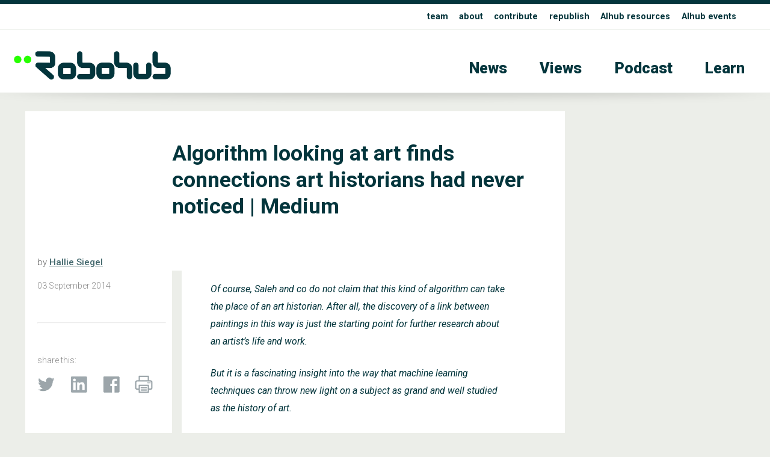

--- FILE ---
content_type: text/html; charset=UTF-8
request_url: https://robohub.org/algorithm-looking-at-art-finds-connections-art-historians-had-never-noticed-medium/
body_size: 12798
content:
<!doctype html>
<html>
<head>
<meta charset="utf-8">
    
    
        
    
    
    
    
<title>  Algorithm looking at art finds connections art historians had never noticed | Medium - Robohub</title>
    
    
    
    
    
	
<meta name="description" content="">
<meta name="viewport" content="width=device-width, initial-scale=1" />
<meta name="HandheldFriendly" content="true">
	

<meta property="og:title" content="  Algorithm looking at art finds connections art historians had never noticed | Medium - Robohub" />
<meta property="og:type" content="website" />
<meta property="og:site_name" content="Robohub" />
<meta property="og:image" content="https://robohub.org/wp-content/themes/apx/_images/_x/ftimg_.png" />
<meta  property="og:description" content="">
    
    
<meta name="twitter:card" content="summary_large_image">
<meta name="twitter:site" content="https://robohub.org/algorithm-looking-at-art-finds-connections-art-historians-had-never-noticed-medium/">
<!--meta name="twitter:creator" content=" xxxxxxxxxxxxxxxxxxxxxxxx @xxx"-->
<meta name="twitter:title" content="  Algorithm looking at art finds connections art historians had never noticed | Medium - Robohub">
<meta name="twitter:description" content="">
<meta name="twitter:image" content="https://robohub.org/wp-content/themes/apx/_images/_x/ftimg_.png">   
    
    

    
    
    
<link rel="icon" type="image/png"  href="/wp-content/themes/apx/_images/_x/favicon32sq_r.png" />  
    

<link rel="stylesheet" href="/wp-content/themes/apx/_css/omnilib.css">
<link rel="stylesheet" href="/wp-content/themes/apx/_css/root-r.css">
<link rel="stylesheet" href="/wp-content/themes/apx/_css/parametric.css">
<link rel="stylesheet" href="/wp-content/themes/apx/_css/design.css">
	
    
    
    
<link rel="prefetch" href="/wp-content/themes/apx/_images/tlogo_r.png">
<link rel="prefetch" href="/wp-content/themes/apx/_images/tlogo2_r.png"> 
    
    
    

    

    
<meta name='robots' content='max-image-preview:large' />
<script type="text/javascript" id="wpp-js" src="https://robohub.org/wp-content/plugins/wordpress-popular-posts/assets/js/wpp.min.js?ver=7.3.6" data-sampling="0" data-sampling-rate="100" data-api-url="https://robohub.org/wp-json/wordpress-popular-posts" data-post-id="37262" data-token="06d35ad457" data-lang="0" data-debug="0"></script>
<link rel="alternate" title="oEmbed (JSON)" type="application/json+oembed" href="https://robohub.org/wp-json/oembed/1.0/embed?url=https%3A%2F%2Frobohub.org%2Falgorithm-looking-at-art-finds-connections-art-historians-had-never-noticed-medium%2F" />
<link rel="alternate" title="oEmbed (XML)" type="text/xml+oembed" href="https://robohub.org/wp-json/oembed/1.0/embed?url=https%3A%2F%2Frobohub.org%2Falgorithm-looking-at-art-finds-connections-art-historians-had-never-noticed-medium%2F&#038;format=xml" />
<style id='wp-img-auto-sizes-contain-inline-css' type='text/css'>
img:is([sizes=auto i],[sizes^="auto," i]){contain-intrinsic-size:3000px 1500px}
/*# sourceURL=wp-img-auto-sizes-contain-inline-css */
</style>
<link rel='stylesheet' id='wp-quicklatex-format-css' href='https://robohub.org/wp-content/plugins/wp-quicklatex/css/quicklatex-format.css?ver=6.9' type='text/css' media='all' />
<style id='wp-emoji-styles-inline-css' type='text/css'>

	img.wp-smiley, img.emoji {
		display: inline !important;
		border: none !important;
		box-shadow: none !important;
		height: 1em !important;
		width: 1em !important;
		margin: 0 0.07em !important;
		vertical-align: -0.1em !important;
		background: none !important;
		padding: 0 !important;
	}
/*# sourceURL=wp-emoji-styles-inline-css */
</style>
<style id='wp-block-library-inline-css' type='text/css'>
:root{--wp-block-synced-color:#7a00df;--wp-block-synced-color--rgb:122,0,223;--wp-bound-block-color:var(--wp-block-synced-color);--wp-editor-canvas-background:#ddd;--wp-admin-theme-color:#007cba;--wp-admin-theme-color--rgb:0,124,186;--wp-admin-theme-color-darker-10:#006ba1;--wp-admin-theme-color-darker-10--rgb:0,107,160.5;--wp-admin-theme-color-darker-20:#005a87;--wp-admin-theme-color-darker-20--rgb:0,90,135;--wp-admin-border-width-focus:2px}@media (min-resolution:192dpi){:root{--wp-admin-border-width-focus:1.5px}}.wp-element-button{cursor:pointer}:root .has-very-light-gray-background-color{background-color:#eee}:root .has-very-dark-gray-background-color{background-color:#313131}:root .has-very-light-gray-color{color:#eee}:root .has-very-dark-gray-color{color:#313131}:root .has-vivid-green-cyan-to-vivid-cyan-blue-gradient-background{background:linear-gradient(135deg,#00d084,#0693e3)}:root .has-purple-crush-gradient-background{background:linear-gradient(135deg,#34e2e4,#4721fb 50%,#ab1dfe)}:root .has-hazy-dawn-gradient-background{background:linear-gradient(135deg,#faaca8,#dad0ec)}:root .has-subdued-olive-gradient-background{background:linear-gradient(135deg,#fafae1,#67a671)}:root .has-atomic-cream-gradient-background{background:linear-gradient(135deg,#fdd79a,#004a59)}:root .has-nightshade-gradient-background{background:linear-gradient(135deg,#330968,#31cdcf)}:root .has-midnight-gradient-background{background:linear-gradient(135deg,#020381,#2874fc)}:root{--wp--preset--font-size--normal:16px;--wp--preset--font-size--huge:42px}.has-regular-font-size{font-size:1em}.has-larger-font-size{font-size:2.625em}.has-normal-font-size{font-size:var(--wp--preset--font-size--normal)}.has-huge-font-size{font-size:var(--wp--preset--font-size--huge)}.has-text-align-center{text-align:center}.has-text-align-left{text-align:left}.has-text-align-right{text-align:right}.has-fit-text{white-space:nowrap!important}#end-resizable-editor-section{display:none}.aligncenter{clear:both}.items-justified-left{justify-content:flex-start}.items-justified-center{justify-content:center}.items-justified-right{justify-content:flex-end}.items-justified-space-between{justify-content:space-between}.screen-reader-text{border:0;clip-path:inset(50%);height:1px;margin:-1px;overflow:hidden;padding:0;position:absolute;width:1px;word-wrap:normal!important}.screen-reader-text:focus{background-color:#ddd;clip-path:none;color:#444;display:block;font-size:1em;height:auto;left:5px;line-height:normal;padding:15px 23px 14px;text-decoration:none;top:5px;width:auto;z-index:100000}html :where(.has-border-color){border-style:solid}html :where([style*=border-top-color]){border-top-style:solid}html :where([style*=border-right-color]){border-right-style:solid}html :where([style*=border-bottom-color]){border-bottom-style:solid}html :where([style*=border-left-color]){border-left-style:solid}html :where([style*=border-width]){border-style:solid}html :where([style*=border-top-width]){border-top-style:solid}html :where([style*=border-right-width]){border-right-style:solid}html :where([style*=border-bottom-width]){border-bottom-style:solid}html :where([style*=border-left-width]){border-left-style:solid}html :where(img[class*=wp-image-]){height:auto;max-width:100%}:where(figure){margin:0 0 1em}html :where(.is-position-sticky){--wp-admin--admin-bar--position-offset:var(--wp-admin--admin-bar--height,0px)}@media screen and (max-width:600px){html :where(.is-position-sticky){--wp-admin--admin-bar--position-offset:0px}}

/*# sourceURL=wp-block-library-inline-css */
</style><style id='global-styles-inline-css' type='text/css'>
:root{--wp--preset--aspect-ratio--square: 1;--wp--preset--aspect-ratio--4-3: 4/3;--wp--preset--aspect-ratio--3-4: 3/4;--wp--preset--aspect-ratio--3-2: 3/2;--wp--preset--aspect-ratio--2-3: 2/3;--wp--preset--aspect-ratio--16-9: 16/9;--wp--preset--aspect-ratio--9-16: 9/16;--wp--preset--color--black: #000000;--wp--preset--color--cyan-bluish-gray: #abb8c3;--wp--preset--color--white: #ffffff;--wp--preset--color--pale-pink: #f78da7;--wp--preset--color--vivid-red: #cf2e2e;--wp--preset--color--luminous-vivid-orange: #ff6900;--wp--preset--color--luminous-vivid-amber: #fcb900;--wp--preset--color--light-green-cyan: #7bdcb5;--wp--preset--color--vivid-green-cyan: #00d084;--wp--preset--color--pale-cyan-blue: #8ed1fc;--wp--preset--color--vivid-cyan-blue: #0693e3;--wp--preset--color--vivid-purple: #9b51e0;--wp--preset--gradient--vivid-cyan-blue-to-vivid-purple: linear-gradient(135deg,rgb(6,147,227) 0%,rgb(155,81,224) 100%);--wp--preset--gradient--light-green-cyan-to-vivid-green-cyan: linear-gradient(135deg,rgb(122,220,180) 0%,rgb(0,208,130) 100%);--wp--preset--gradient--luminous-vivid-amber-to-luminous-vivid-orange: linear-gradient(135deg,rgb(252,185,0) 0%,rgb(255,105,0) 100%);--wp--preset--gradient--luminous-vivid-orange-to-vivid-red: linear-gradient(135deg,rgb(255,105,0) 0%,rgb(207,46,46) 100%);--wp--preset--gradient--very-light-gray-to-cyan-bluish-gray: linear-gradient(135deg,rgb(238,238,238) 0%,rgb(169,184,195) 100%);--wp--preset--gradient--cool-to-warm-spectrum: linear-gradient(135deg,rgb(74,234,220) 0%,rgb(151,120,209) 20%,rgb(207,42,186) 40%,rgb(238,44,130) 60%,rgb(251,105,98) 80%,rgb(254,248,76) 100%);--wp--preset--gradient--blush-light-purple: linear-gradient(135deg,rgb(255,206,236) 0%,rgb(152,150,240) 100%);--wp--preset--gradient--blush-bordeaux: linear-gradient(135deg,rgb(254,205,165) 0%,rgb(254,45,45) 50%,rgb(107,0,62) 100%);--wp--preset--gradient--luminous-dusk: linear-gradient(135deg,rgb(255,203,112) 0%,rgb(199,81,192) 50%,rgb(65,88,208) 100%);--wp--preset--gradient--pale-ocean: linear-gradient(135deg,rgb(255,245,203) 0%,rgb(182,227,212) 50%,rgb(51,167,181) 100%);--wp--preset--gradient--electric-grass: linear-gradient(135deg,rgb(202,248,128) 0%,rgb(113,206,126) 100%);--wp--preset--gradient--midnight: linear-gradient(135deg,rgb(2,3,129) 0%,rgb(40,116,252) 100%);--wp--preset--font-size--small: 13px;--wp--preset--font-size--medium: 20px;--wp--preset--font-size--large: 36px;--wp--preset--font-size--x-large: 42px;--wp--preset--spacing--20: 0.44rem;--wp--preset--spacing--30: 0.67rem;--wp--preset--spacing--40: 1rem;--wp--preset--spacing--50: 1.5rem;--wp--preset--spacing--60: 2.25rem;--wp--preset--spacing--70: 3.38rem;--wp--preset--spacing--80: 5.06rem;--wp--preset--shadow--natural: 6px 6px 9px rgba(0, 0, 0, 0.2);--wp--preset--shadow--deep: 12px 12px 50px rgba(0, 0, 0, 0.4);--wp--preset--shadow--sharp: 6px 6px 0px rgba(0, 0, 0, 0.2);--wp--preset--shadow--outlined: 6px 6px 0px -3px rgb(255, 255, 255), 6px 6px rgb(0, 0, 0);--wp--preset--shadow--crisp: 6px 6px 0px rgb(0, 0, 0);}:where(.is-layout-flex){gap: 0.5em;}:where(.is-layout-grid){gap: 0.5em;}body .is-layout-flex{display: flex;}.is-layout-flex{flex-wrap: wrap;align-items: center;}.is-layout-flex > :is(*, div){margin: 0;}body .is-layout-grid{display: grid;}.is-layout-grid > :is(*, div){margin: 0;}:where(.wp-block-columns.is-layout-flex){gap: 2em;}:where(.wp-block-columns.is-layout-grid){gap: 2em;}:where(.wp-block-post-template.is-layout-flex){gap: 1.25em;}:where(.wp-block-post-template.is-layout-grid){gap: 1.25em;}.has-black-color{color: var(--wp--preset--color--black) !important;}.has-cyan-bluish-gray-color{color: var(--wp--preset--color--cyan-bluish-gray) !important;}.has-white-color{color: var(--wp--preset--color--white) !important;}.has-pale-pink-color{color: var(--wp--preset--color--pale-pink) !important;}.has-vivid-red-color{color: var(--wp--preset--color--vivid-red) !important;}.has-luminous-vivid-orange-color{color: var(--wp--preset--color--luminous-vivid-orange) !important;}.has-luminous-vivid-amber-color{color: var(--wp--preset--color--luminous-vivid-amber) !important;}.has-light-green-cyan-color{color: var(--wp--preset--color--light-green-cyan) !important;}.has-vivid-green-cyan-color{color: var(--wp--preset--color--vivid-green-cyan) !important;}.has-pale-cyan-blue-color{color: var(--wp--preset--color--pale-cyan-blue) !important;}.has-vivid-cyan-blue-color{color: var(--wp--preset--color--vivid-cyan-blue) !important;}.has-vivid-purple-color{color: var(--wp--preset--color--vivid-purple) !important;}.has-black-background-color{background-color: var(--wp--preset--color--black) !important;}.has-cyan-bluish-gray-background-color{background-color: var(--wp--preset--color--cyan-bluish-gray) !important;}.has-white-background-color{background-color: var(--wp--preset--color--white) !important;}.has-pale-pink-background-color{background-color: var(--wp--preset--color--pale-pink) !important;}.has-vivid-red-background-color{background-color: var(--wp--preset--color--vivid-red) !important;}.has-luminous-vivid-orange-background-color{background-color: var(--wp--preset--color--luminous-vivid-orange) !important;}.has-luminous-vivid-amber-background-color{background-color: var(--wp--preset--color--luminous-vivid-amber) !important;}.has-light-green-cyan-background-color{background-color: var(--wp--preset--color--light-green-cyan) !important;}.has-vivid-green-cyan-background-color{background-color: var(--wp--preset--color--vivid-green-cyan) !important;}.has-pale-cyan-blue-background-color{background-color: var(--wp--preset--color--pale-cyan-blue) !important;}.has-vivid-cyan-blue-background-color{background-color: var(--wp--preset--color--vivid-cyan-blue) !important;}.has-vivid-purple-background-color{background-color: var(--wp--preset--color--vivid-purple) !important;}.has-black-border-color{border-color: var(--wp--preset--color--black) !important;}.has-cyan-bluish-gray-border-color{border-color: var(--wp--preset--color--cyan-bluish-gray) !important;}.has-white-border-color{border-color: var(--wp--preset--color--white) !important;}.has-pale-pink-border-color{border-color: var(--wp--preset--color--pale-pink) !important;}.has-vivid-red-border-color{border-color: var(--wp--preset--color--vivid-red) !important;}.has-luminous-vivid-orange-border-color{border-color: var(--wp--preset--color--luminous-vivid-orange) !important;}.has-luminous-vivid-amber-border-color{border-color: var(--wp--preset--color--luminous-vivid-amber) !important;}.has-light-green-cyan-border-color{border-color: var(--wp--preset--color--light-green-cyan) !important;}.has-vivid-green-cyan-border-color{border-color: var(--wp--preset--color--vivid-green-cyan) !important;}.has-pale-cyan-blue-border-color{border-color: var(--wp--preset--color--pale-cyan-blue) !important;}.has-vivid-cyan-blue-border-color{border-color: var(--wp--preset--color--vivid-cyan-blue) !important;}.has-vivid-purple-border-color{border-color: var(--wp--preset--color--vivid-purple) !important;}.has-vivid-cyan-blue-to-vivid-purple-gradient-background{background: var(--wp--preset--gradient--vivid-cyan-blue-to-vivid-purple) !important;}.has-light-green-cyan-to-vivid-green-cyan-gradient-background{background: var(--wp--preset--gradient--light-green-cyan-to-vivid-green-cyan) !important;}.has-luminous-vivid-amber-to-luminous-vivid-orange-gradient-background{background: var(--wp--preset--gradient--luminous-vivid-amber-to-luminous-vivid-orange) !important;}.has-luminous-vivid-orange-to-vivid-red-gradient-background{background: var(--wp--preset--gradient--luminous-vivid-orange-to-vivid-red) !important;}.has-very-light-gray-to-cyan-bluish-gray-gradient-background{background: var(--wp--preset--gradient--very-light-gray-to-cyan-bluish-gray) !important;}.has-cool-to-warm-spectrum-gradient-background{background: var(--wp--preset--gradient--cool-to-warm-spectrum) !important;}.has-blush-light-purple-gradient-background{background: var(--wp--preset--gradient--blush-light-purple) !important;}.has-blush-bordeaux-gradient-background{background: var(--wp--preset--gradient--blush-bordeaux) !important;}.has-luminous-dusk-gradient-background{background: var(--wp--preset--gradient--luminous-dusk) !important;}.has-pale-ocean-gradient-background{background: var(--wp--preset--gradient--pale-ocean) !important;}.has-electric-grass-gradient-background{background: var(--wp--preset--gradient--electric-grass) !important;}.has-midnight-gradient-background{background: var(--wp--preset--gradient--midnight) !important;}.has-small-font-size{font-size: var(--wp--preset--font-size--small) !important;}.has-medium-font-size{font-size: var(--wp--preset--font-size--medium) !important;}.has-large-font-size{font-size: var(--wp--preset--font-size--large) !important;}.has-x-large-font-size{font-size: var(--wp--preset--font-size--x-large) !important;}
/*# sourceURL=global-styles-inline-css */
</style>

<style id='classic-theme-styles-inline-css' type='text/css'>
/*! This file is auto-generated */
.wp-block-button__link{color:#fff;background-color:#32373c;border-radius:9999px;box-shadow:none;text-decoration:none;padding:calc(.667em + 2px) calc(1.333em + 2px);font-size:1.125em}.wp-block-file__button{background:#32373c;color:#fff;text-decoration:none}
/*# sourceURL=/wp-includes/css/classic-themes.min.css */
</style>
<link rel='stylesheet' id='mpp_gutenberg-css' href='https://robohub.org/wp-content/plugins/metronet-profile-picture/dist/blocks.style.build.css?ver=2.6.3' type='text/css' media='all' />
<script type="text/javascript" src="https://robohub.org/wp-includes/js/jquery/jquery.min.js?ver=3.7.1" id="jquery-core-js"></script>
<script type="text/javascript" src="https://robohub.org/wp-includes/js/jquery/jquery-migrate.min.js?ver=3.4.1" id="jquery-migrate-js"></script>
<script type="text/javascript" src="https://robohub.org/wp-content/plugins/wp-quicklatex/js/wp-quicklatex-frontend.js?ver=1.0" id="wp-quicklatex-frontend-js"></script>
<link rel="https://api.w.org/" href="https://robohub.org/wp-json/" /><link rel="alternate" title="JSON" type="application/json" href="https://robohub.org/wp-json/wp/v2/posts/37262" /><link rel="EditURI" type="application/rsd+xml" title="RSD" href="https://robohub.org/xmlrpc.php?rsd" />
<meta name="generator" content="WordPress 6.9" />
<link rel="canonical" href="https://robohub.org/algorithm-looking-at-art-finds-connections-art-historians-had-never-noticed-medium/" />
<link rel='shortlink' href='https://robohub.org/?p=37262' />
            <style id="wpp-loading-animation-styles">@-webkit-keyframes bgslide{from{background-position-x:0}to{background-position-x:-200%}}@keyframes bgslide{from{background-position-x:0}to{background-position-x:-200%}}.wpp-widget-block-placeholder,.wpp-shortcode-placeholder{margin:0 auto;width:60px;height:3px;background:#dd3737;background:linear-gradient(90deg,#dd3737 0%,#571313 10%,#dd3737 100%);background-size:200% auto;border-radius:3px;-webkit-animation:bgslide 1s infinite linear;animation:bgslide 1s infinite linear}</style>
            <style type="text/css">
/* <![CDATA[ */
img.latex { vertical-align: middle; border: none; }
/* ]]> */
</style>
    
    
 
<script src="https://ajax.googleapis.com/ajax/libs/jquery/3.5.1/jquery.min.js"></script>   
<!-- used for:

* expand contract
* splash

-->
    
    
    
    
    
    
<script>
//  expand-contract div (ex mobile menu) -- this + jquery + css + html on header    
jQuery(document).ready(function($)
{
  
  $("#expandspace_toggle").click(function()
  {
    
    $("#expandspace").slideToggle( "fast");
    
	  if ($("#expandspace_toggle").text() == "☰")
      {			
        $("#expandspace_toggle").html("☰")
      }
	  else 
      {		
        $("#expandspace_toggle").text("☰")
      }
    
  });  
  
});
</script> 
    
    
    
    
    
    
<link rel="preconnect" href="https://fonts.gstatic.com">
<link href="https://fonts.googleapis.com/css2?family=Roboto:ital,wght@0,100;0,300;0,400;0,500;0,700;0,900;1,100;1,300;1,400;1,500;1,700;1,900&display=swap" rel="stylesheet">
    
    
    
    
    
    
    
<script>
//  optional navbar after scroll -- this + html code below + css 
// When the user scrolls down 20px from the top of the document, slide down the navbar
window.onscroll = function() {scrollFunction()};

function scrollFunction() {
  if (document.body.scrollTop > 200 || document.documentElement.scrollTop > 200) {
    document.getElementById("navbar").style.top = "0";
  } else {
    document.getElementById("navbar").style.top = "-56px";  //was -50px, adjust for safety margin
  }
}
</script>
    
    
    
    
    
    
    
    
    
    
    
  
<!-- analytics code - x -->  
  
    
    
    
<!----------- google analytics Robohub-------------->
<script>
  (function(i,s,o,g,r,a,m){i['GoogleAnalyticsObject']=r;i[r]=i[r]||function(){
  (i[r].q=i[r].q||[]).push(arguments)},i[r].l=1*new Date();a=s.createElement(o),
  m=s.getElementsByTagName(o)[0];a.async=1;a.src=g;m.parentNode.insertBefore(a,m)
  })(window,document,'script','//www.google-analytics.com/analytics.js','ga');
 
  ga('create', 'UA-30579275-1', 'auto');
      ga('set', 'dimension1', 'Hallie Siegel');
    ga('send', 'pageview');
</script>  
<!-------- / google analytics -------------->
    
    
    
 
<!-- analytics code-->  
    
    
    
    
    
    
    
    
    
    
    
    
    
    
</head>
    
    
    
    
    

<body id="up">
<div class="wrap">  
    
    
    
    
    
    
    
<!-- optional navbar after scroll -- this + script + css --> 
<div id="navbar" class="hidmobile uwrap printhide">
<div class="inner">
    
    
<div style="float:left;"    >
<a href="https://robohub.org/" data-wpel-link="internal">
<div class="utlogo_r "><div class="utlogo2_r "></div>  </div> 
</a>
</div>
    
    
<div class="navr"  >    


<li id="menu-item-202074" class="menu-item menu-item-type-taxonomy menu-item-object-category menu-item-202074"><a href="https://robohub.org/category/news/" data-wpel-link="internal">News</a></li>
<li id="menu-item-202075" class="menu-item menu-item-type-taxonomy menu-item-object-category menu-item-202075"><a href="https://robohub.org/category/views/" data-wpel-link="internal">Views</a></li>
<li id="menu-item-202077" class="menu-item menu-item-type-taxonomy menu-item-object-category menu-item-202077"><a href="https://robohub.org/category/podcast/" data-wpel-link="internal">Podcast</a></li>
<li id="menu-item-202076" class="menu-item menu-item-type-taxonomy menu-item-object-category menu-item-202076"><a href="https://robohub.org/category/learn/" data-wpel-link="internal">Learn</a></li>
<a href="#up" class="up">&#8593;</a>
</div>
    
    
</div>     
</div> 
     
    
    
    
    
    
    
    
    
<div class="bakf headerwrap printhide" >
    
    
<div class="uwrap" > 
<div class="inner clearfix pdx rst" style="">   
    
<div class="col full Lu">    
<strong>

<li id="menu-item-202081" class="menu-item menu-item-type-post_type menu-item-object-page menu-item-202081"><a href="https://robohub.org/team/" data-wpel-link="internal">team</a></li>
<li id="menu-item-202078" class="menu-item menu-item-type-post_type menu-item-object-page menu-item-202078"><a href="https://robohub.org/about/" data-wpel-link="internal">about</a></li>
<li id="menu-item-202079" class="menu-item menu-item-type-post_type menu-item-object-page menu-item-202079"><a href="https://robohub.org/contribute/" data-wpel-link="internal">contribute</a></li>
<li id="menu-item-202080" class="menu-item menu-item-type-post_type menu-item-object-page menu-item-202080"><a href="https://robohub.org/republishing-guidelines/" data-wpel-link="internal">republish</a></li>
<li id="menu-item-210220" class="menu-item menu-item-type-custom menu-item-object-custom menu-item-210220"><a href="https://aihub.org/resources/" title="blank" data-wpel-link="external" target="_blank" rel="follow external noopener noreferrer">AIhub resources</a></li>
<li id="menu-item-210317" class="menu-item menu-item-type-custom menu-item-object-custom menu-item-210317"><a href="https://aihub.org/events/" title="blank" data-wpel-link="external" target="_blank" rel="follow external noopener noreferrer">AIhub events</a></li>
    </strong>
    
</div> 
    
   
    
</div> 
</div> 
    
    
    
<div class="inner clearfix ">   
    
     
<!--  expand-contract div (ex mobile menu) -- this + jquery + script + css -->    
   <span style="font-size: 3em; font-weight: 100;  cursor: pointer;">
   <a href="#0" id="expandspace_toggle" class="hidhires" style="float: right; margin: 0.65em 0.6em 0.75em 0em;">☰</a>
   </span> 
<!--div class="">   just an example obstacle code between trigger and deployed</div-->
       
    

    
<div class="col fourth  " style="max-width: 70%;">  
    
<a href="https://robohub.org/" data-wpel-link="internal">
<div class="tlogo_r "><div class="tlogo2_r "></div>  </div>   
</a>
    
</div>
    
    
<div class="col three-fourths    L1">   
<div class="hidmobile pdxw"> 


<li class="menu-item menu-item-type-taxonomy menu-item-object-category menu-item-202074"><a href="https://robohub.org/category/news/" data-wpel-link="internal">News</a></li>
<li class="menu-item menu-item-type-taxonomy menu-item-object-category menu-item-202075"><a href="https://robohub.org/category/views/" data-wpel-link="internal">Views</a></li>
<li class="menu-item menu-item-type-taxonomy menu-item-object-category menu-item-202077"><a href="https://robohub.org/category/podcast/" data-wpel-link="internal">Podcast</a></li>
<li class="menu-item menu-item-type-taxonomy menu-item-object-category menu-item-202076"><a href="https://robohub.org/category/learn/" data-wpel-link="internal">Learn</a></li>
    
</div>   
    
    
    

<div id="expandspace" style="display: none;" class="hidhires">

    
    <br>
    
    

<li class="menu-item menu-item-type-taxonomy menu-item-object-category menu-item-202074"><a href="https://robohub.org/category/news/" data-wpel-link="internal">News</a></li>
<li class="menu-item menu-item-type-taxonomy menu-item-object-category menu-item-202075"><a href="https://robohub.org/category/views/" data-wpel-link="internal">Views</a></li>
<li class="menu-item menu-item-type-taxonomy menu-item-object-category menu-item-202077"><a href="https://robohub.org/category/podcast/" data-wpel-link="internal">Podcast</a></li>
<li class="menu-item menu-item-type-taxonomy menu-item-object-category menu-item-202076"><a href="https://robohub.org/category/learn/" data-wpel-link="internal">Learn</a></li>
    
    
</div>
<!-- end -->    
    
    
    
    
</div>
    
    
</div>
</div>
    
    
    
     
  


    
    
<div class="cst printshow" >
   
<img src="/wp-content/themes/apx/_images/tlogo_r.png" style="margin-top: 60px;  width:30%; height: auto;"/> 
    <br>
    <hr>
    Robohub.org
</div>










  



<div class="headershadw xh2" ></div>  


<div class="inner clearfix pdx ">  



      


    
 <div class="col three-fourths singlepost pdx bakf" > 
 <div class=" pdx clearfix" style="">   
     
         
     
     
     
<div class="col fourth pdx printhide" style=" ">   
    
    
    
           
         
         
     
           
    
         
         
     
           
    
    
    
            
    
    
    
    
    &nbsp;
    
</div>   
     
     
     
 
<div class="col three-fourths pdx " style=" ">   
     
    

    
    <h1>
        Algorithm looking at art finds connections art historians had never noticed | Medium            
    </h1>       
       
    

    
    

    
    
    
    
    
    
    
    
    
    
    
    
    
    
    
</div>      
     
    
     
<div class="clearfix   "></div>   
     
     
<div class="col fourth  minitext xh75 " style="">   
    
    <br>

    
by  <strong><a href="https://robohub.org/author/hallie/" title="Posts by Hallie Siegel" class="author url fn" rel="author" data-wpel-link="internal">Hallie Siegel</a> </strong>  
  
<div class="minitext pdxv " >   
03  
September   
2014 </div>   

    
<br>
    
<hr class="xh4  ">
    
<br>
    
    
<div class="minitext pdxv printhide" >   
    share this:
  
<br>

 </div>   
    
 


<div class="imglnk printhide smxx_r" >   
<a href="https://twitter.com/intent/tweet?text=Algorithm looking at art finds connections art historians had never noticed | Medium https://robohub.org/algorithm-looking-at-art-finds-connections-art-historians-had-never-noticed-medium/" target="_blank" data-wpel-link="external" rel="follow external noopener noreferrer">
    <div class="twitter" > </div>
    </a>   
    
<a href="https://www.linkedin.com/shareArticle?mini=true&amp;url=https://robohub.org/algorithm-looking-at-art-finds-connections-art-historians-had-never-noticed-medium/&amp;title=Algorithm looking at art finds connections art historians had never noticed | Medium" target="_blank" data-wpel-link="external" rel="follow external noopener noreferrer">
    <div class="insmx" > </div>
    </a>    
    
<a href="https://www.facebook.com/sharer/sharer.php?text=Algorithm looking at art finds connections art historians had never noticed | Medium&amp;u=https://robohub.org/algorithm-looking-at-art-finds-connections-art-historians-had-never-noticed-medium/" target="_blank" data-wpel-link="external" rel="follow external noopener noreferrer">
    <div class="fbsmx" > </div> 
    </a> 
    
 <a href="javascript:window.print()" data-wpel-link="internal">
    <div class="prntx" > </div> 
    </a> 
    
 </div>
    
    
    
    
</div>     
     
     
     
 <div class="col three-fourths pdx " style=" ">     
     
     
     
    
    
     
     
     
     
     
     
     
     
     
  
     
     
     
<blockquote><p>Of course, Saleh and co do not claim that this kind of algorithm can take the place of an art historian. After all, the discovery of a link between paintings in this way is just the starting point for further research about an artist’s life and work.</p>
<p>But it is a fascinating insight into the way that machine learning techniques can throw new light on a subject as grand and well studied as the history of art.</p></blockquote>
<p>Read more on <a href="https://medium.com/the-physics-arxiv-blog/when-a-machine-learning-algorithm-studied-fine-art-paintings-it-saw-things-art-historians-had-never-b8e4e7bf7d3e?imm_mid=0c2489&amp;cmp=em-strata-na-na-newsltr_20140903_test_images" data-wpel-link="external" target="_blank" rel="follow external noopener noreferrer">Medium</a></p>
     
    <br>
    <br>
     
     
     
     
     
     
     
     
     
     
     
     
     
     
     
tags: <a href="https://robohub.org/tag/robotics-tech-algorithm-ai-cognition/" rel="tag" data-wpel-link="internal">Algorithm AI-Cognition</a>, <a href="https://robohub.org/tag/c-arts-entertainment/" rel="tag" data-wpel-link="internal">c-Arts-Entertainment</a>, <a href="https://robohub.org/tag/machine-vision/" rel="tag" data-wpel-link="internal">machine vision</a><br><br> 

      
     
     

















	








<hr class="xh2">
<div class="pdxv  printhide">  
     
<a href="/author/hallie" data-wpel-link="internal">
<img src="https://secure.gravatar.com/avatar/3e4a4cf32aec574d67b10684761eaf65db48dbfad976306b98900d31838eb0c1?s=150&#038;d=mm&#038;r=g" class="grayscale0" style="float:left; margin: 0px 1.5em 0em 0px;  width:100px  " />
</a>
 
<div class="minitext xh75 pdx" style="min-height: 100px; ">     

<a href="/author/hallie" data-wpel-link="internal">Hallie Siegel</a>  
robotics editor-at-large 
    
</div> 
</div>     





<div class="pdxv  printshow">  
     
    
<img src="https://secure.gravatar.com/avatar/3e4a4cf32aec574d67b10684761eaf65db48dbfad976306b98900d31838eb0c1?s=150&#038;d=mm&#038;r=g" class="grayscale" style="float:left; margin: 0px 1.5em 0em 0px;  width:100px  " />
 
<div class="minitext xh75 pdx" style="min-height: 100px; ">     
Hallie Siegel 
robotics editor-at-large 
    
</div> 
</div>     





































 
     
 

    

</div>
      
<hr class="xh4">
     
      
    
<div class="printhide">   
<br>

<div style="margin: 10px auto; max-width: 600px;">
   
   <!-- Begin MailChimp Signup Form -->
<link href="https://cdn-images.mailchimp.com/embedcode/slim-081711.css" rel="stylesheet" type="text/css">
<style type="text/css">
 #mc_embed_signup{background:# fff; clear:left; font:14px Helvetica,Arial,sans-serif; }
/* Add your own MailChimp form style overrides in your site stylesheet or in this style block.
   We recommend moving this block and the preceding CSS link to the HEAD of your HTML file. */
</style>
<div id="mc_embed_signup">
<form action="https://robohub.us5.list-manage2.com/subscribe/post?u=0ab83f7c15a4659d147585639&amp;id=ac6e5b121c" method="post" id="mc-embedded-subscribe-form" name="mc-embedded-subscribe-form" class="validate " target="_blank" novalidate>
<label for="mce-EMAIL" ><div class="maintext" style="clear:both">Subscribe to Robohub mailing list</div></label>
<input type="email" value="" name="EMAIL" class="email roundedge" id="mce-EMAIL" placeholder="email address" required  style="width:60%; height:33px; display:inline-block;">
<input type="submit" value="Subscribe" name="subscribe" id="mc-embedded-subscribe" class="button" style="width:29%; display:inline-block; ">
</form>
</div>

<!--End mc_embed_signup-->

    
</div>

 
<br>
</div>   
     
   
</div>  
</div>
    
    
    
    
    
    
    
     
 <div class="col fourth pdx printhide" style="">        
  <div class="  " style="">        
    
      
      
 
      
      
      
      
  
      
      
      

      
 
    
       
      
      
      
      
 </div>   
 </div>  
    
    
    
    
    
    
    
</div>







    
    
     
     

    
<div class="inner clearfix pdx printhide"> 
   
<div class=" pdx ">   
    <br>

<hr class="xh4 ">
</div>
    
    
    <h2 class="xh4 pdx"> Related posts : </h2>

    
<!-- posts injection loop block-->    
    
  
   
    
    
<!-- post module-->  
<div class="col fourth pdx postroll">   
    
     



    
      


        
        <a href="https://robohub.org/robot-talk-episode-141-our-relationship-with-robot-swarms-with-razanne-abu-aisheh/" style="  " rel="bookmark" data-wpel-link="internal"> 
        
        
     <div class="postrollimgcont " style=""> 
         
         
           
         
         
     
           
         
         
         
         
               
                  
         
         
         
               
                  
         
         
         
             
         
    <div class=" eptagrbtalkroll" style=""> 
    <div class=" ftw" style=" margin-top: 3em; width:175px ; margin-left:-48px; ">
    </div> 
    </div>  
         
              
         
         
         
     <div class=" postrollimg" style=" background-image:url('https://robohub.org/wp-content/uploads/2026/01/141_Razanne-Abu-Aisheh-1024x446.jpg'); "> </div>
         
 
     </div>
        
    </a> 
    
        



<div class="postrollcont 00bakfgrad 00bakf2 pdx " >  

  

    
<a href="https://robohub.org/robot-talk-episode-141-our-relationship-with-robot-swarms-with-razanne-abu-aisheh/" style="  " rel="bookmark" data-wpel-link="internal">
<h2 class="  pdxvt "> 
    
     
    
    
Robot Talk Episode 141 &#8211; Our relationship with robot swarms, with Razanne Abu-Aisheh</h2>
</a>
  
    
    
   


    
<div class="minitext pdxvt postrollcred " >  

    <a href="https://robohub.org/author/robot-talk/" title="Posts by Robot Talk" class="author url fn" rel="author" data-wpel-link="internal">Robot Talk</a>  &nbsp;
    23 Jan 2026
</div>    
    
    
    
    
    
    
    
 <div class="xh66 pdxv postrollbrief " > 
     
     
     
In the latest episode of the Robot Talk podcast, Claire chatted to Razanne Abu-Aisheh from the University of Bristol about how people feel about interacting with robot swarms.  
     
 </div> 
   

    

    
    
    
    
    
 </div>







    
 </div> 
<!-- post module-->     
    
    
    
   
    
  
   
    
    
<!-- post module-->  
<div class="col fourth pdx postroll">   
    
     



    
      


        
        <a href="https://robohub.org/vine-inspired-robotic-gripper-gently-lifts-heavy-and-fragile-objects/" style="  " rel="bookmark" data-wpel-link="internal"> 
        
        
     <div class="postrollimgcont " style=""> 
         
         
           
         
         
     
           
         
         
         
         
               
                  
         
         
         
               
                  
         
         
         
               
         
         
         
     <div class=" postrollimg" style=" background-image:url('https://robohub.org/wp-content/uploads/2026/01/MIT-VineRobot-01-press_0.jpg'); "> </div>
         
 
     </div>
        
    </a> 
    
        



<div class="postrollcont 00bakfgrad 00bakf2 pdx " >  

  

    
<a href="https://robohub.org/vine-inspired-robotic-gripper-gently-lifts-heavy-and-fragile-objects/" style="  " rel="bookmark" data-wpel-link="internal">
<h2 class="  pdxvt "> 
    
     
    
    
Vine-inspired robotic gripper gently lifts heavy and fragile objects</h2>
</a>
  
    
    
   


    
<div class="minitext pdxvt postrollcred " >  

    <a href="https://robohub.org/author/mit-news/" title="Posts by MIT News" class="author url fn" rel="author" data-wpel-link="internal">MIT News</a>  &nbsp;
    23 Jan 2026
</div>    
    
    
    
    
    
    
    
 <div class="xh66 pdxv postrollbrief " > 
     
     
     
The new design could be adapted to assist the elderly, sort warehouse products, or unload heavy cargo.  
     
 </div> 
   

    

    
    
    
    
    
 </div>







    
 </div> 
<!-- post module-->     
    
    
    
   
    
  
   
    
    
<!-- post module-->  
<div class="col fourth pdx postroll">   
    
     



    
      


        
        <a href="https://robohub.org/robot-talk-episode-140-robot-balance-and-agility-with-amir-patel/" style="  " rel="bookmark" data-wpel-link="internal"> 
        
        
     <div class="postrollimgcont " style=""> 
         
         
           
         
         
     
           
         
         
         
         
               
                  
         
         
         
               
                  
         
         
         
             
         
    <div class=" eptagrbtalkroll" style=""> 
    <div class=" ftw" style=" margin-top: 3em; width:175px ; margin-left:-48px; ">
    </div> 
    </div>  
         
              
         
         
         
     <div class=" postrollimg" style=" background-image:url('https://robohub.org/wp-content/uploads/2026/01/140_Amir-Patel-1024x446.jpg'); "> </div>
         
 
     </div>
        
    </a> 
    
        



<div class="postrollcont 00bakfgrad 00bakf2 pdx " >  

  

    
<a href="https://robohub.org/robot-talk-episode-140-robot-balance-and-agility-with-amir-patel/" style="  " rel="bookmark" data-wpel-link="internal">
<h2 class="  pdxvt "> 
    
     
    
    
Robot Talk Episode 140 &#8211; Robot balance and agility, with Amir Patel</h2>
</a>
  
    
    
   


    
<div class="minitext pdxvt postrollcred " >  

    <a href="https://robohub.org/author/robot-talk/" title="Posts by Robot Talk" class="author url fn" rel="author" data-wpel-link="internal">Robot Talk</a>  &nbsp;
    16 Jan 2026
</div>    
    
    
    
    
    
    
    
 <div class="xh66 pdxv postrollbrief " > 
     
     
     
In the latest episode of the Robot Talk podcast, Claire chatted to Amir Patel from University College London about designing robots with the agility and manoeuvrability of a cheetah.  
     
 </div> 
   

    

    
    
    
    
    
 </div>







    
 </div> 
<!-- post module-->     
    
    
    
   
    
  
   
    
    
<!-- post module-->  
<div class="col fourth pdx postroll">   
    
     



    
      


        
        <a href="https://robohub.org/taking-humanoid-soccer-to-the-next-level-an-interview-with-robocup-trustee-alessandra-rossi/" style="  " rel="bookmark" data-wpel-link="internal"> 
        
        
     <div class="postrollimgcont " style=""> 
         
         
           
         
         
     
           
         
         
         
         
               
                  
         
         
         
               
                  
         
         
         
               
         
         
         
     <div class=" postrollimg" style=" background-image:url('https://robohub.org/wp-content/uploads/2026/01/6OyPeet3.jpeg'); "> </div>
         
 
     </div>
        
    </a> 
    
        



<div class="postrollcont 00bakfgrad 00bakf2 pdx " >  

  

    
<a href="https://robohub.org/taking-humanoid-soccer-to-the-next-level-an-interview-with-robocup-trustee-alessandra-rossi/" style="  " rel="bookmark" data-wpel-link="internal">
<h2 class="  pdxvt "> 
    
     
    
    
Taking humanoid soccer to the next level: An interview with RoboCup trustee Alessandra Rossi</h2>
</a>
  
    
    
   


    
<div class="minitext pdxvt postrollcred " >  

    <a href="https://robohub.org/author/aihub/" title="Posts by AIhub" class="author url fn" rel="author" data-wpel-link="internal">AIhub</a> and <a href="https://robohub.org/author/lucysmith/" title="Posts by Lucy Smith" class="author url fn" rel="author" data-wpel-link="internal">Lucy Smith</a>  &nbsp;
    14 Jan 2026
</div>    
    
    
    
    
    
    
    
 <div class="xh66 pdxv postrollbrief " > 
     
     
     
Find out more about the forthcoming changes to the RoboCup soccer leagues.  
     
 </div> 
   

    

    
    
    
    
    
 </div>







    
 </div> 
<!-- post module-->     
    
    
    
  <div class=" clearfix  ">  </div>       
    
  
   
    
    
<!-- post module-->  
<div class="col fourth pdx postroll">   
    
     



    
      


        
        <a href="https://robohub.org/robots-to-navigate-hiking-trails/" style="  " rel="bookmark" data-wpel-link="internal"> 
        
        
     <div class="postrollimgcont " style=""> 
         
         
           
         
         
     
           
         
         
         
         
               
                  
         
         
         
               
                  
         
         
         
               
         
         
         
     <div class=" postrollimg" style=" background-image:url('https://robohub.org/wp-content/uploads/2026/01/Screenshot-2026-01-07-at-11.36.20-1024x326.jpeg'); "> </div>
         
 
     </div>
        
    </a> 
    
        



<div class="postrollcont 00bakfgrad 00bakf2 pdx " >  

  

    
<a href="https://robohub.org/robots-to-navigate-hiking-trails/" style="  " rel="bookmark" data-wpel-link="internal">
<h2 class="  pdxvt "> 
    
     
    
    
Robots to navigate hiking trails</h2>
</a>
  
    
    
   


    
<div class="minitext pdxvt postrollcred " >  

    <a href="https://robohub.org/author/christophertatsch/" title="Posts by Christopher Tatsch" class="author url fn" rel="author" data-wpel-link="internal">Christopher Tatsch</a>  &nbsp;
    12 Jan 2026
</div>    
    
    
    
    
    
    
    
 <div class="xh66 pdxv postrollbrief " > 
     
     
     
Find out more about work presented at IROS 2025 on autonomous hiking trail navigation via semantic segmentation and geometric analysis.  
     
 </div> 
   

    

    
    
    
    
    
 </div>







    
 </div> 
<!-- post module-->     
    
    
    
   
    
  
   
    
    
<!-- post module-->  
<div class="col fourth pdx postroll">   
    
     



    
      


        
        <a href="https://robohub.org/robot-talk-episode-139-advanced-robot-hearing-with-christine-evers/" style="  " rel="bookmark" data-wpel-link="internal"> 
        
        
     <div class="postrollimgcont " style=""> 
         
         
           
         
         
     
           
         
         
         
         
               
                  
         
         
         
               
                  
         
         
         
             
         
    <div class=" eptagrbtalkroll" style=""> 
    <div class=" ftw" style=" margin-top: 3em; width:175px ; margin-left:-48px; ">
    </div> 
    </div>  
         
              
         
         
         
     <div class=" postrollimg" style=" background-image:url('https://robohub.org/wp-content/uploads/2026/01/139_Christine-Evers-1024x446.jpg'); "> </div>
         
 
     </div>
        
    </a> 
    
        



<div class="postrollcont 00bakfgrad 00bakf2 pdx " >  

  

    
<a href="https://robohub.org/robot-talk-episode-139-advanced-robot-hearing-with-christine-evers/" style="  " rel="bookmark" data-wpel-link="internal">
<h2 class="  pdxvt "> 
    
     
    
    
Robot Talk Episode 139 &#8211; Advanced robot hearing, with Christine Evers</h2>
</a>
  
    
    
   


    
<div class="minitext pdxvt postrollcred " >  

    <a href="https://robohub.org/author/robot-talk/" title="Posts by Robot Talk" class="author url fn" rel="author" data-wpel-link="internal">Robot Talk</a>  &nbsp;
    09 Jan 2026
</div>    
    
    
    
    
    
    
    
 <div class="xh66 pdxv postrollbrief " > 
     
     
     
In the latest episode of the Robot Talk podcast, Claire chatted to Christine Evers from University of Southampton about helping robots understand the world around them through sound.  
     
 </div> 
   

    

    
    
    
    
    
 </div>







    
 </div> 
<!-- post module-->     
    
    
    
   
    
  
   
    
    
<!-- post module-->  
<div class="col fourth pdx postroll">   
    
     



    
      


        
        <a href="https://robohub.org/meet-the-ai-powered-robotic-dog-ready-to-help-with-emergency-response/" style="  " rel="bookmark" data-wpel-link="internal"> 
        
        
     <div class="postrollimgcont " style=""> 
         
         
           
         
         
     
           
         
         
         
         
               
                  
         
         
         
               
                  
         
         
         
               
         
         
         
     <div class=" postrollimg" style=" background-image:url('https://robohub.org/wp-content/uploads/2026/01/News-ETID-Robodogs2-8Dec2025-1408x792-1-1024x576.jpg'); "> </div>
         
 
     </div>
        
    </a> 
    
        



<div class="postrollcont 00bakfgrad 00bakf2 pdx " >  

  

    
<a href="https://robohub.org/meet-the-ai-powered-robotic-dog-ready-to-help-with-emergency-response/" style="  " rel="bookmark" data-wpel-link="internal">
<h2 class="  pdxvt "> 
    
     
    
    
Meet the AI-powered robotic dog ready to help with emergency response</h2>
</a>
  
    
    
   


    
<div class="minitext pdxvt postrollcred " >  

    <a href="https://robohub.org/author/texasam/" title="Posts by Texas A&#038;M University" class="author url fn" rel="author" data-wpel-link="internal">Texas A&#038;M University</a>  &nbsp;
    07 Jan 2026
</div>    
    
    
    
    
    
    
    
 <div class="xh66 pdxv postrollbrief " > 
     
     
     
Built by Texas A&amp;M engineering students, this four-legged robot could be a powerful ally in search-and-rescue missions.  
     
 </div> 
   

    

    
    
    
    
    
 </div>







    
 </div> 
<!-- post module-->     
    
    
    
   
    
  
   
    
    
<!-- post module-->  
<div class="col fourth pdx postroll">   
    
     



    
      


        
        <a href="https://robohub.org/mit-engineers-design-an-aerial-microrobot-that-can-fly-as-fast-as-a-bumblebee/" style="  " rel="bookmark" data-wpel-link="internal"> 
        
        
     <div class="postrollimgcont " style=""> 
         
         
           
         
         
     
           
         
         
         
         
               
                  
         
         
         
               
                  
         
         
         
               
         
         
         
     <div class=" postrollimg" style=" background-image:url('https://robohub.org/wp-content/uploads/2025/12/MIT-MicroRobot-Learning-01-press_0.jpg'); "> </div>
         
 
     </div>
        
    </a> 
    
        



<div class="postrollcont 00bakfgrad 00bakf2 pdx " >  

  

    
<a href="https://robohub.org/mit-engineers-design-an-aerial-microrobot-that-can-fly-as-fast-as-a-bumblebee/" style="  " rel="bookmark" data-wpel-link="internal">
<h2 class="  pdxvt "> 
    
     
    
    
MIT engineers design an aerial microrobot that can fly as fast as a bumblebee</h2>
</a>
  
    
    
   


    
<div class="minitext pdxvt postrollcred " >  

    <a href="https://robohub.org/author/mit-news/" title="Posts by MIT News" class="author url fn" rel="author" data-wpel-link="internal">MIT News</a>  &nbsp;
    31 Dec 2025
</div>    
    
    
    
    
    
    
    
 <div class="xh66 pdxv postrollbrief " > 
     
     
     
With insect-like speed and agility, the tiny robot could someday aid in search-and-rescue missions.  
     
 </div> 
   

    

    
    
    
    
    
 </div>







    
 </div> 
<!-- post module-->     
    
    
    
  <div class=" clearfix  ">  </div>       
    
    
    
</ul> 
    
<!-- //  block--> 
    
    
</div>

   

<br>
<br>


  












 
 



</div><!--wrap-->






<div class="inner clearfix pdx cst printhide"> 
<a href="#up"><h1>&#8593;</h1></a>
</div>






<div class="footerwrap printhide" >
<div class="headershadw0 00rot180 xh2" ></div>  
<div class="inner clearfix pdx">    

    
   






<div class="bakf bakm4 multiply"    >
<div class="inner clearfix pdx ">   
        
        
        
        
        
        
        
     <div class="col half multiply cst0" >   
     





<div class=" cst  ">

   <span class="xh2 minitext">
   Robohub is supported by:
    </span>

<div class="supporterstxr ">

<a href="https://roboticvision.org/" target="_blank" data-wpel-link="external" rel="follow external noopener noreferrer"><img src="/wp-content/themes/apx/_images/supporters_r/robotic_vision.png"  alt=""/></a><a href="https://nccr-robotics.ch/" target="_blank" data-wpel-link="external" rel="follow external noopener noreferrer"><img src="/wp-content/themes/apx/_images/supporters_r/nccr.png"  alt=""/></a>

</div>




</div>


         
     </div>    
        
        
        
        
        
        
     <div class="col half cst pdx  minitext" > 
         
         <br>

     
<div style="margin: 10px auto; max-width: 600px;">
   
   <!-- Begin MailChimp Signup Form -->
<link href="https://cdn-images.mailchimp.com/embedcode/slim-081711.css" rel="stylesheet" type="text/css">
<style type="text/css">
 #mc_embed_signup{background:# fff; clear:left; font:14px Helvetica,Arial,sans-serif; }
/* Add your own MailChimp form style overrides in your site stylesheet or in this style block.
   We recommend moving this block and the preceding CSS link to the HEAD of your HTML file. */
</style>
<div id="mc_embed_signup">
<form action="https://robohub.us5.list-manage2.com/subscribe/post?u=0ab83f7c15a4659d147585639&amp;id=ac6e5b121c" method="post" id="mc-embedded-subscribe-form" name="mc-embedded-subscribe-form" class="validate " target="_blank" novalidate>
<label for="mce-EMAIL" ><div class="maintext" style="clear:both">Subscribe to Robohub mailing list</div></label>
<input type="email" value="" name="EMAIL" class="email roundedge" id="mce-EMAIL" placeholder="email address" required  style="width:60%; height:33px; display:inline-block;">
<input type="submit" value="Subscribe" name="subscribe" id="mc-embedded-subscribe" class="button" style="width:29%; display:inline-block; ">
</form>
</div>

<!--End mc_embed_signup-->

    
</div>

 
         <br>
         
     </div>  

        

</div>
</div>










 
    
<div class=" clearfix   "><hr> </div>
    
    
  
<div class="col fifth pdx multiply rst" style="list-style-type: none; ">  
    
<br><br>
    
 
<form action="/" method="get" class="searchform">
    
    
    
   <input type="text" name="s" id="search" value="" style="" class="searchtext roundedge0"/> 
   <input type="submit" alt="Search" value="Search"  class="searchbtn " style=" "/>
      
    
    
    
    
</form>  
    
</div>
        
        

<div class="col fifth pdx " style="list-style-type: none; ">  
&nbsp;
</div>
    

<div class="col fifth pdx " style="list-style-type: none; ">      


<li class="menu-item menu-item-type-taxonomy menu-item-object-category menu-item-202074"><a href="https://robohub.org/category/news/" data-wpel-link="internal">News</a></li>
<li class="menu-item menu-item-type-taxonomy menu-item-object-category menu-item-202075"><a href="https://robohub.org/category/views/" data-wpel-link="internal">Views</a></li>
<li class="menu-item menu-item-type-taxonomy menu-item-object-category menu-item-202077"><a href="https://robohub.org/category/podcast/" data-wpel-link="internal">Podcast</a></li>
<li class="menu-item menu-item-type-taxonomy menu-item-object-category menu-item-202076"><a href="https://robohub.org/category/learn/" data-wpel-link="internal">Learn</a></li>
 
<li><a href="/timeline" title="RSS" data-wpel-link="internal">post timeline</a></li>
</div>
    
    

<div class="col fifth pdx " style="list-style-type: none; ">  
    


<li class="menu-item menu-item-type-post_type menu-item-object-page menu-item-202081"><a href="https://robohub.org/team/" data-wpel-link="internal">team</a></li>
<li class="menu-item menu-item-type-post_type menu-item-object-page menu-item-202078"><a href="https://robohub.org/about/" data-wpel-link="internal">about</a></li>
<li class="menu-item menu-item-type-post_type menu-item-object-page menu-item-202079"><a href="https://robohub.org/contribute/" data-wpel-link="internal">contribute</a></li>
<li class="menu-item menu-item-type-post_type menu-item-object-page menu-item-202080"><a href="https://robohub.org/republishing-guidelines/" data-wpel-link="internal">republish</a></li>
<li class="menu-item menu-item-type-custom menu-item-object-custom menu-item-210220"><a href="https://aihub.org/resources/" title="blank" data-wpel-link="external" target="_blank" rel="follow external noopener noreferrer">AIhub resources</a></li>
<li class="menu-item menu-item-type-custom menu-item-object-custom menu-item-210317"><a href="https://aihub.org/events/" title="blank" data-wpel-link="external" target="_blank" rel="follow external noopener noreferrer">AIhub events</a></li>
 
<li><a href="/feed" title="RSS" data-wpel-link="internal">RSS</a></li>
    
</div>
    
    
    
<div class="col fifth pdx " style="list-style-type: none; ">  
    
    
 
    
  <li><a href="https://robohub.substack.com/" title="facebook" data-wpel-link="external" target="_blank" rel="follow external noopener noreferrer">substack</a></li>
  <li><a href="https://www.linkedin.com/company/robohub/" title="facebook" data-wpel-link="external" target="_blank" rel="follow external noopener noreferrer">linkedin</a></li>
  <li><a href="https://www.facebook.com/Robohuborg" title="facebook" data-wpel-link="external" target="_blank" rel="follow external noopener noreferrer">facebook</a></li>
  <li><a href="https://twitter.com/Robohub" title="twitter" data-wpel-link="external" target="_blank" rel="follow external noopener noreferrer">twitter</a></li>
  <li><a href="https://bsky.app/profile/Robohub.org" title="twitter" data-wpel-link="external" target="_blank" rel="follow external noopener noreferrer">bluesky </a></li>
  <li><a href="https://www.youtube.com/robohuborg" title="Youtube" data-wpel-link="external" target="_blank" rel="follow external noopener noreferrer">youtube</a></li>
    
 
    
    
</div>
    
    


    
<div class="col full  cst " style=" ">  
    
    
 
<div class=" clearfix   "> <hr> </div>
<br>
   









<a href="https://scicomm.io/" target="_blank" data-wpel-link="external" rel="follow external noopener noreferrer">    
<div class="bakf0 bakm4 ftw roundedge" style=" background-image: linear-gradient(to bottom right, #00a99d, #00a99d);"   >
    <div class="inner clearfix pdx ">   
        
        
        
<div class="col third cst pdx  " > 
         
       <img src="/wp-content/themes/apx/_images/scicomm.png"  alt="scicomm" style="max-width:320px;"/>
        
</div>  
        
        
        
<div class="col two-thirds  cst" >   
                 
<h2>
  <br>

   Would you like to learn how to tell impactful stories about your robot or AI system?
           
</h2>
    
<span class=" minitext " > 
         
   training the next generation of science communicators in robotics & AI
         
</span>  
         
</div>   
        
        
        
</div>
</div> 
</a>









 
<br>
 
    
    
</div>
    
    
    

</div>
</div>





<div class="bakbase ftw printhide" >

<div class="headershadw 00rot180 " ></div>  
    
 <div class="inner clearfix pdx  ">     

     
         

      
    

<div class="col full minitext " style=" ">  
     
    
    <br>
    
    <a href="https://auai.org.uk/" data-wpel-link="external" target="_blank" rel="follow external noopener noreferrer">
    <img src="/wp-content/themes/apx/_images/auai_ft.png"  alt="scicomm" class="pdx" style="max-width:160px;"/>

    <div class="pdxw op50">
    Association for the Understanding of Artificial Intelligence
    <br>
    &#169;2026.01
    </div>
    </a>
    

    <br>


</div>  
     
     
     



 
     
     
     
              <br><br>
     
     
     
<div class=" clearfix pdx">   
      <hr class="xh10">

</div>
     
     
     
     
     
<div class="col full rst op50 " > 
    
	<div id="vftag" ><a href="https://velocity.farm/" title="made by velocityfarm" target="_blank" data-wpel-link="external" rel="follow external noopener noreferrer"></a></div>
    
      <br><br>
      <br><br>
      <br><br>
      <br><br>
    
</div>   
     
     
     
     
     
</div>
</div>









<div class="cst printshow" >

    <hr>
    <br>
   &#169;2026.01 - Association for the Understanding of Artificial Intelligence
    

    
    <br>
    <br>
<br>

</div>










<script type="speculationrules">
{"prefetch":[{"source":"document","where":{"and":[{"href_matches":"/*"},{"not":{"href_matches":["/wp-*.php","/wp-admin/*","/wp-content/uploads/*","/wp-content/*","/wp-content/plugins/*","/wp-content/themes/apx/*","/*\\?(.+)"]}},{"not":{"selector_matches":"a[rel~=\"nofollow\"]"}},{"not":{"selector_matches":".no-prefetch, .no-prefetch a"}}]},"eagerness":"conservative"}]}
</script>
<script type="text/javascript" src="https://robohub.org/wp-includes/js/jquery/ui/core.min.js?ver=1.13.3" id="jquery-ui-core-js"></script>
<script type="text/javascript" src="https://robohub.org/wp-includes/js/jquery/ui/mouse.min.js?ver=1.13.3" id="jquery-ui-mouse-js"></script>
<script type="text/javascript" src="https://robohub.org/wp-includes/js/jquery/ui/sortable.min.js?ver=1.13.3" id="jquery-ui-sortable-js"></script>
<script type="text/javascript" src="https://robohub.org/wp-content/plugins/metronet-profile-picture/js/mpp-frontend.js?ver=2.6.3" id="mpp_gutenberg_tabs-js"></script>
<script id="wp-emoji-settings" type="application/json">
{"baseUrl":"https://s.w.org/images/core/emoji/17.0.2/72x72/","ext":".png","svgUrl":"https://s.w.org/images/core/emoji/17.0.2/svg/","svgExt":".svg","source":{"concatemoji":"https://robohub.org/wp-includes/js/wp-emoji-release.min.js?ver=6.9"}}
</script>
<script type="module">
/* <![CDATA[ */
/*! This file is auto-generated */
const a=JSON.parse(document.getElementById("wp-emoji-settings").textContent),o=(window._wpemojiSettings=a,"wpEmojiSettingsSupports"),s=["flag","emoji"];function i(e){try{var t={supportTests:e,timestamp:(new Date).valueOf()};sessionStorage.setItem(o,JSON.stringify(t))}catch(e){}}function c(e,t,n){e.clearRect(0,0,e.canvas.width,e.canvas.height),e.fillText(t,0,0);t=new Uint32Array(e.getImageData(0,0,e.canvas.width,e.canvas.height).data);e.clearRect(0,0,e.canvas.width,e.canvas.height),e.fillText(n,0,0);const a=new Uint32Array(e.getImageData(0,0,e.canvas.width,e.canvas.height).data);return t.every((e,t)=>e===a[t])}function p(e,t){e.clearRect(0,0,e.canvas.width,e.canvas.height),e.fillText(t,0,0);var n=e.getImageData(16,16,1,1);for(let e=0;e<n.data.length;e++)if(0!==n.data[e])return!1;return!0}function u(e,t,n,a){switch(t){case"flag":return n(e,"\ud83c\udff3\ufe0f\u200d\u26a7\ufe0f","\ud83c\udff3\ufe0f\u200b\u26a7\ufe0f")?!1:!n(e,"\ud83c\udde8\ud83c\uddf6","\ud83c\udde8\u200b\ud83c\uddf6")&&!n(e,"\ud83c\udff4\udb40\udc67\udb40\udc62\udb40\udc65\udb40\udc6e\udb40\udc67\udb40\udc7f","\ud83c\udff4\u200b\udb40\udc67\u200b\udb40\udc62\u200b\udb40\udc65\u200b\udb40\udc6e\u200b\udb40\udc67\u200b\udb40\udc7f");case"emoji":return!a(e,"\ud83e\u1fac8")}return!1}function f(e,t,n,a){let r;const o=(r="undefined"!=typeof WorkerGlobalScope&&self instanceof WorkerGlobalScope?new OffscreenCanvas(300,150):document.createElement("canvas")).getContext("2d",{willReadFrequently:!0}),s=(o.textBaseline="top",o.font="600 32px Arial",{});return e.forEach(e=>{s[e]=t(o,e,n,a)}),s}function r(e){var t=document.createElement("script");t.src=e,t.defer=!0,document.head.appendChild(t)}a.supports={everything:!0,everythingExceptFlag:!0},new Promise(t=>{let n=function(){try{var e=JSON.parse(sessionStorage.getItem(o));if("object"==typeof e&&"number"==typeof e.timestamp&&(new Date).valueOf()<e.timestamp+604800&&"object"==typeof e.supportTests)return e.supportTests}catch(e){}return null}();if(!n){if("undefined"!=typeof Worker&&"undefined"!=typeof OffscreenCanvas&&"undefined"!=typeof URL&&URL.createObjectURL&&"undefined"!=typeof Blob)try{var e="postMessage("+f.toString()+"("+[JSON.stringify(s),u.toString(),c.toString(),p.toString()].join(",")+"));",a=new Blob([e],{type:"text/javascript"});const r=new Worker(URL.createObjectURL(a),{name:"wpTestEmojiSupports"});return void(r.onmessage=e=>{i(n=e.data),r.terminate(),t(n)})}catch(e){}i(n=f(s,u,c,p))}t(n)}).then(e=>{for(const n in e)a.supports[n]=e[n],a.supports.everything=a.supports.everything&&a.supports[n],"flag"!==n&&(a.supports.everythingExceptFlag=a.supports.everythingExceptFlag&&a.supports[n]);var t;a.supports.everythingExceptFlag=a.supports.everythingExceptFlag&&!a.supports.flag,a.supports.everything||((t=a.source||{}).concatemoji?r(t.concatemoji):t.wpemoji&&t.twemoji&&(r(t.twemoji),r(t.wpemoji)))});
//# sourceURL=https://robohub.org/wp-includes/js/wp-emoji-loader.min.js
/* ]]> */
</script>


</body>
</html>


<!--
Performance optimized by W3 Total Cache. Learn more: https://www.boldgrid.com/w3-total-cache/?utm_source=w3tc&utm_medium=footer_comment&utm_campaign=free_plugin


Served from: robohub.org @ 2026-01-28 16:12:27 by W3 Total Cache
-->

--- FILE ---
content_type: text/css
request_url: https://robohub.org/wp-content/themes/apx/_css/omnilib.css
body_size: 1460
content:


/* omnilib stylesheet APX v0.000  */





:root {
    
    
    --edge: 5px ;    
    
    --paddingx: 10px ;     /* the default value */
    
    
    
}










html {
  scroll-behavior: smooth;
}


 img {max-width:100%; height: auto;}





/* print specific */


@media print{
	
	a[href]:after{
    content: " [" attr(href) "] ";
    } 
}

    .printshow {display: none;}

@media print {

    .printhide {display: none;}
    .printshow {display: block;}
}



@media print{    iframe {display: none;} }


/* /.. */





	
.cst {text-align:center;}	
.lst {text-align:left;}	
.rst {text-align:right;}
.jst {text-align:justify;}
	
@media (max-width: 640px) {	.jst {text-align:left;} }

.rvlst {text-align:right;}
	
@media (max-width: 640px) {	.rvlst {text-align:left;} }




.roundedge {

  padding: calc(var(--edge)* 3) ;

  -webkit-border-radius: var(--edge);
  -moz-border-radius:  var(--edge);
   border-radius:  var(--edge);
	
	}

.shadow { 
	
	-webkit-box-shadow: 1px 1px 5px rgba(0,0,0,0.50); 
	-moz-box-shadow: 1px 1px 5px rgba(0,0,0,0.50);  
	 box-shadow: 1px 1px 5px rgba(0,0,0,0.50);
	 }


.boxshadowvertical {	 /* first top , second bottom*/
		
						
    -webkit-box-shadow: inset 0px  10px 20px -10px rgba(0,0,0,0.50), 
	 					inset 0px -10px 20px -10px rgba(0,0,0,0.50);	
						
    -moz-box-shadow:	inset 0px  10px 20px -10px rgba(0,0,0,0.50), 
	 					inset 0px -10px 20px -10px rgba(0,0,0,0.50);
	
	 box-shadow: 		inset 0px  10px 20px -10px rgba(0,0,0,0.50), 
	 					inset 0px -10px 20px -10px rgba(0,0,0,0.50);

 }	


.boxshadowtop {		
		
    -webkit-box-shadow: inset 0px  10px 20px -10px rgba(0,0,0,0.50);	
    -moz-box-shadow:	inset 0px  10px 20px -10px rgba(0,0,0,0.50);
	 box-shadow: 		inset 0px  10px 20px -10px rgba(0,0,0,0.50);

 }	


.boxshadowbottom {		
		
    -webkit-box-shadow: inset 0px -10px 20px -10px rgba(0,0,0,0.50);
    -moz-box-shadow:	inset 0px -10px 20px -10px rgba(0,0,0,0.50);
	 box-shadow: 		inset 0px -10px 20px -10px rgba(0,0,0,0.50);

 }	




 .greyscale {
	 
	-webkit-filter: grayscale(1); 
	-webkit-filter: grayscale(100%); 
	-moz-filter: grayscale(100%);
		filter: gray; 
		filter: grayscale(100%);
		filter: url("data:image/svg+xml;utf8,<svg version='1.1' xmlns='http://www.w3.org/2000/svg' height='0'><filter id='greyscale'><feColorMatrix type='matrix' values='0.3333 0.3333 0.3333 0 0 0.3333 0.3333 0.3333 0 0 0.3333 0.3333 0.3333 0 0 0 0 0 1 0' /></filter></svg>#greyscale");

	 }	








.hidmobile {display:none;}

@media (min-width: 720px) {	.hidmobile {display:block;} }


.hidhires {display:block;}

@media (min-width: 720px) {	.hidhires {display:none;} }






.hidxxx {display:block;}

@media (min-width: 990px) {	.hidxxx {display:none;} }



.hidxxxr {display:none;}

@media (min-width: 990px) {	.hidxxxr {display:block;} }










.block990 { display: block ; }

@media (min-width:  990px) { .block990 { display: none ; } }





/* //////////////////////////// video embed code ///////////////////// */

/* vimeo legacy code - fix posts then remove */
.youtube-player {width:100%; height: 100%;}
@media (min-width:  720px) { .youtube-player { height:480px; } }
@media (min-width:  990px) { .youtube-player { height:320px; } }
@media (min-width: 1380px) { .youtube-player { height:400px; } }
@media (min-width: 1510px) { .youtube-player { height:600px; } }







.keep-aspect {
   position: relative;
   height: 0;                      /* height / width * 100% = 315 / 560 * 100% = 56.25% */
   padding-top: 56.25%;
}

.keep-aspect iframe {
    position: absolute;
    top: 0;
    left: 0;
    width: 100%;
    height: 100%;
}

    
.xVideo {
  min-width: 100%; 
  min-height: 100%;
  width: 100%; 
    
}
  
/* //////////////////////////// video embed code ///////////////////// */  
















.p404 {padding:15vh; text-align: center; }


  




/* layout */



  .inner { margin:0 auto; width:100%; max-width:2600px; min-width:320px;}


  *, *:before, *:after { -moz-box-sizing: border-box; -webkit-box-sizing: border-box; box-sizing: border-box;}

  .clearfix:before,
  .clearfix:after {content: " "; display: table; clear: both; }
  /*.clearfix {  *zoom: 1; }*/


  .col   {  padding: 0px; margin: 0px; } 
  


  .pdx {padding: var(--paddingx)}
  .pdxw {padding: 0px var(--paddingx) 0px var(--paddingx)}
  .pdxv {padding: var(--paddingx) 0px var(--paddingx) 0px }
  .pdxvt {padding: var(--paddingx)  0px 0px 0px  }


.op50 {opacity: 0.5 ; }
.op25 {opacity: 0.25 ; }
.op10 {opacity: 0.10 ; }


.multiply {mix-blend-mode: multiply;}
.lighten {mix-blend-mode: lighten;}



/*----------------------------------------------------------------------------------------------------------------------------*/
/* - 1234 raw */
/*----------------------------------------------------------------------------------------------------------------------------*/



/* 1 DO NOT EDIT */
@media (min-width: 720px) {	
	
    
  .inner {  width:95%; }
	
  .col { float: left; }
  
  .col.full { width: 100%;  min-width:320px; }
  .col.half { width: 50%; min-width:320px;  }
  .col.halfxxx { width: 100%;   }
  .col.two-thirds { width: 100%; min-width:320px;  }
  .col.third { width: 100%;   } 
  .col.fourth { width: 50%; }
  .col.fourthxxx { width: 33%; }
  .col.two-fourths { width: 100%; min-width:320px;  }
  .col.three-fourths { width: 100%;    }
  .col.fifth { width: 50%; }

}



/* 2 DO NOT EDIT */
@media (min-width: 990px) {	


  .col { float: left; }
  
  .col.full { width: 100%; }
  .col.half { width: 50%; }
  .col.halfxxx { width: 50%; }
  .col.two-thirds { width: 66.666%; }
  .col.third { width: 33.333%;   }
  .col.fourth { width: 25%;  } 
  .col.fourthxxx { width: 25%;  } 
  .col.two-fourths { width: 50%;   }
  .col.three-fourths { width: 75%;   }
  .col.fifth { width: 19%; }

}



/* 3 DO NOT EDIT */
@media (min-width: 1350px) {	
	

  .colx { float: right; display:inline-block; width: 55%; min-width:640px; }
  
  .col.fifth { width: 20%; }
	
}


/* end - layout */






	












--- FILE ---
content_type: text/css
request_url: https://robohub.org/wp-content/themes/apx/_css/root-r.css
body_size: 176
content:


/* parametric stylesheet APX v0.000  */





:root {
    
    
    
    
    /* FIX SWITCH  this and /components/_reported_a */
    
    

    
    
              
    

 

          
    
    
    /* Robohub */
        
    
    
    
    --highlight:   #27ff00;    /* pink    */
    
    --ultralight:  #eceee9;    /* ultralight grey    */
    --light:  #e0e5de;    /* light grey    */
    --medium:  #bfccc8;    /* medium grey       */
    --base:  #03353c;    /* base grey  */
    
    
    
 
        



 
    
    
    

    
    
    /*    common     */
    
    --dark:  #0e1d29;    /* darl grey  */
    --maintext: #333   ; 

    
    
    
    
    
}



















